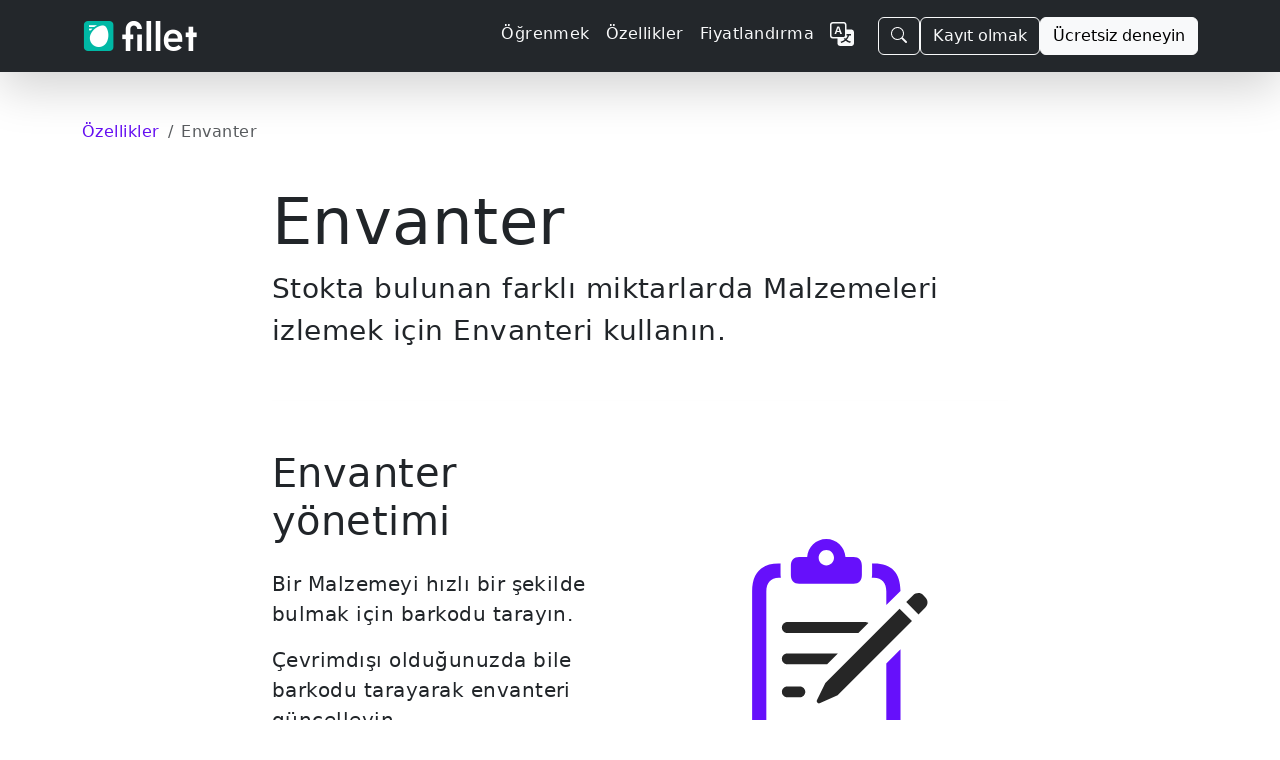

--- FILE ---
content_type: text/html;charset=UTF-8
request_url: https://fillet.com.sg/tr/features/inventory-and-ordering
body_size: 15002
content:
<!doctype html>
<html lang="tr" xmlns="http://www.w3.org/1999/xhtml"
      dir="ltr">

<head>
    <meta charset="utf-8">
    <meta name="viewport" content="width=device-width, initial-scale=1, shrink-to-fit=no">
    <meta name="description" content="Fillet ile envanter yönetimi çok daha kolay.&lt;br&gt;Ve daha hızlı. Ve daha doğru.
Malzemeler tüketildiğinde envanterinizi anında güncelleyin.&lt;br&gt;Aynı anda birden çok konumdaki içerik miktarlarını güncelleyin. &lt;br&gt;Her bir konumdaki kalan malzeme miktarlarını görüntüleyin.">
    <title>Envanter - Fillet</title>
    
    <link rel="stylesheet" href="/css/custom.min.css">
    <link rel="shortcut icon" href="/favicon.ico">
    <!-- Matomo -->
    <script>
        let _paq = window._paq = window._paq || [];
        
        _paq.push(['trackPageView']);
        _paq.push(['enableLinkTracking']);
        (function () {
            const u = "https://getfillet.matomo.cloud/";
            _paq.push(['setTrackerUrl', u + 'matomo.php']);
            _paq.push(['setSiteId', '1']);
            const d = document, g = d.createElement('script'), s = d.getElementsByTagName('script')[0];
            g.type = 'text/javascript';
            g.async = true;
            g.src = u + 'matomo.js';
            s.parentNode.insertBefore(g, s);
        })();
    </script>
    <!-- End Matomo Code -->
</head>
<body>
<svg xmlns="http://www.w3.org/2000/svg" style="display: none;">
    <symbol id="facebook" viewBox="0 0 16 16">
        <path d="M16 8.049c0-4.446-3.582-8.05-8-8.05C3.58 0-.002 3.603-.002 8.05c0 4.017 2.926 7.347 6.75 7.951v-5.625h-2.03V8.05H6.75V6.275c0-2.017 1.195-3.131 3.022-3.131.876 0 1.791.157 1.791.157v1.98h-1.009c-.993 0-1.303.621-1.303 1.258v1.51h2.218l-.354 2.326H9.25V16c3.824-.604 6.75-3.934 6.75-7.951z"></path>
    </symbol>
    <symbol id="instagram" viewBox="0 0 16 16">
        <path d="M8 0C5.829 0 5.556.01 4.703.048 3.85.088 3.269.222 2.76.42a3.917 3.917 0 0 0-1.417.923A3.927 3.927 0 0 0 .42 2.76C.222 3.268.087 3.85.048 4.7.01 5.555 0 5.827 0 8.001c0 2.172.01 2.444.048 3.297.04.852.174 1.433.372 1.942.205.526.478.972.923 1.417.444.445.89.719 1.416.923.51.198 1.09.333 1.942.372C5.555 15.99 5.827 16 8 16s2.444-.01 3.298-.048c.851-.04 1.434-.174 1.943-.372a3.916 3.916 0 0 0 1.416-.923c.445-.445.718-.891.923-1.417.197-.509.332-1.09.372-1.942C15.99 10.445 16 10.173 16 8s-.01-2.445-.048-3.299c-.04-.851-.175-1.433-.372-1.941a3.926 3.926 0 0 0-.923-1.417A3.911 3.911 0 0 0 13.24.42c-.51-.198-1.092-.333-1.943-.372C10.443.01 10.172 0 7.998 0h.003zm-.717 1.442h.718c2.136 0 2.389.007 3.232.046.78.035 1.204.166 1.486.275.373.145.64.319.92.599.28.28.453.546.598.92.11.281.24.705.275 1.485.039.843.047 1.096.047 3.231s-.008 2.389-.047 3.232c-.035.78-.166 1.203-.275 1.485a2.47 2.47 0 0 1-.599.919c-.28.28-.546.453-.92.598-.28.11-.704.24-1.485.276-.843.038-1.096.047-3.232.047s-2.39-.009-3.233-.047c-.78-.036-1.203-.166-1.485-.276a2.478 2.478 0 0 1-.92-.598 2.48 2.48 0 0 1-.6-.92c-.109-.281-.24-.705-.275-1.485-.038-.843-.046-1.096-.046-3.233 0-2.136.008-2.388.046-3.231.036-.78.166-1.204.276-1.486.145-.373.319-.64.599-.92.28-.28.546-.453.92-.598.282-.11.705-.24 1.485-.276.738-.034 1.024-.044 2.515-.045v.002zm4.988 1.328a.96.96 0 1 0 0 1.92.96.96 0 0 0 0-1.92zm-4.27 1.122a4.109 4.109 0 1 0 0 8.217 4.109 4.109 0 0 0 0-8.217zm0 1.441a2.667 2.667 0 1 1 0 5.334 2.667 2.667 0 0 1 0-5.334z"></path>
    </symbol>
    <symbol id="twitter" viewBox="0 0 16 16">
        <path d="M5.026 15c6.038 0 9.341-5.003 9.341-9.334 0-.14 0-.282-.006-.422A6.685 6.685 0 0 0 16 3.542a6.658 6.658 0 0 1-1.889.518 3.301 3.301 0 0 0 1.447-1.817 6.533 6.533 0 0 1-2.087.793A3.286 3.286 0 0 0 7.875 6.03a9.325 9.325 0 0 1-6.767-3.429 3.289 3.289 0 0 0 1.018 4.382A3.323 3.323 0 0 1 .64 6.575v.045a3.288 3.288 0 0 0 2.632 3.218 3.203 3.203 0 0 1-.865.115 3.23 3.23 0 0 1-.614-.057 3.283 3.283 0 0 0 3.067 2.277A6.588 6.588 0 0 1 .78 13.58a6.32 6.32 0 0 1-.78-.045A9.344 9.344 0 0 0 5.026 15z"></path>
    </symbol>
    <symbol id="youtube" viewBox="0 0 16 16">
        <path d="M8.051 1.999h.089c.822.003 4.987.033 6.11.335a2.01 2.01.0 011.415 1.42c.101.38.172.883.22 1.402l.01.104.022.26.008.104c.065.914.073 1.77.074 1.957v.075c-.001.194-.01 1.108-.082 2.06l-.008.105-.009.104c-.05.572-.124 1.14-.235 1.558a2.007 2.007.0 01-1.415 1.42c-1.16.312-5.569.334-6.18.335h-.142c-.309.0-1.587-.006-2.927-.052l-.17-.006-.087-.004-.171-.007-.171-.007c-1.11-.049-2.167-.128-2.654-.26a2.007 2.007.0 01-1.415-1.419c-.111-.417-.185-.986-.235-1.558L.09 9.82.082 9.716A31.4 31.4.0 010 7.68v-.122C.002 7.343.01 6.6.064 5.78l.007-.103.003-.052.008-.104.022-.26.01-.104c.048-.519.119-1.023.22-1.402a2.007 2.007.0 011.415-1.42c.487-.13 1.544-.21 2.654-.26l.17-.007.172-.006.086-.003.171-.007A99.788 99.788.0 017.858 2h.193zM6.4 5.209v4.818l4.157-2.408L6.4 5.209z"/>
    </symbol>
</svg>
<!-- Stripe JS -->
<script async src="https://js.stripe.com/v3/"></script>
<!-- end Stripe JS -->
<nav class="navbar navbar-expand-lg navbar-dark z-3 sticky-top shadow-lg" style="background-color:rgba(33,37,41,0.988);">
    <div class="container">
        <a class="navbar-brand" href="/tr/">
            <img class="d-inline-block align-middle my-2" alt="fillet_full_logo_white"
                 srcset="
                /images/logo_full.png,
                /images/logo_full_2x.png 2x,
                /images/logo_full_3x.png 3x,
                /images/logo_full_4x.png 4x
                             "
                 src="/images/logo_full.png"
                 height="30">
        </a>
        <!-- Sign in (mobile) -->
        <div class="flex-fill d-lg-none"></div>
        <a class="btn btn-outline-light me-3 d-lg-none" href="https://web.getfillet.com/login">Kayıt olmak</a>
        <!-- end Sign in (mobile) -->
        <button aria-controls="navbarSupportedContent" aria-expanded="false" aria-label="Toggle navigation"
                class="navbar-toggler border-0 p-0"
                data-bs-target="#navbarSupportedContent" data-bs-toggle="collapse" type="button">
            <span class="navbar-toggler-icon"></span>
        </button>
        <div class="collapse navbar-collapse flex-grow-1" id="navbarSupportedContent">
            <ul class="navbar-nav ms-auto me-3 mb-2 mb-lg-0 gap-2">
                <!-- Learn -->
                <li class="nav-item">
                    <a class="nav-link text-light letters-spaced" href="/tr/guides?utm_source=nav">
                        <span>Öğrenmek</span>
                    </a>
                </li>
                <!-- end Learn -->
                <!-- Features -->
                <li class="nav-item">
                    <a class="nav-link text-light letters-spaced" href="/tr/features?utm_source=nav">
                        <span>Özellikler</span>
                    </a>
                </li>
                <!-- end Features -->
                <!-- Pricing -->
                <li class="nav-item">
                    <a class="nav-link text-light letters-spaced" href="/tr/pricing?utm_source=nav">Fiyatlandırma</a>
                </li>
                <!-- end Pricing -->
                <!-- Dropdown buttons -->
                <!-- More dropdown -->
                <li class="nav-item dropdown d-none" id="dropdown-more">
                    <a class="nav-link dropdown-toggle" href="#" role="button" data-bs-toggle="dropdown" aria-expanded="false">
                        <span>Daha</span>
                    </a>
                    <ul class="dropdown-menu dropdown-menu-dark dropdown-menu-lg-end">
                        <li><a class="dropdown-item my-1" href="/tr/support?utm_source=nav">
                            <svg xmlns="http://www.w3.org/2000/svg" width="1em" height="1em" fill="currentColor" class="bi bi-book me-2" viewBox="0 0 16 16">
                                <path fill-rule="evenodd" d="M1 2.828c.885-.37 2.154-.769 3.388-.893 1.33-.134 2.458.063 3.112.752v9.746c-.935-.53-2.12-.603-3.213-.493-1.18.12-2.37.461-3.287.811V2.828zm7.5-.141c.654-.689 1.782-.886 3.112-.752 1.234.124 2.503.523 3.388.893v9.923c-.918-.35-2.107-.692-3.287-.81-1.094-.111-2.278-.039-3.213.492V2.687zM8 1.783C7.015.936 5.587.81 4.287.94c-1.514.153-3.042.672-3.994 1.105A.5.5 0 0 0 0 2.5v11a.5.5 0 0 0 .707.455c.882-.4 2.303-.881 3.68-1.02 1.409-.142 2.59.087 3.223.877a.5.5 0 0 0 .78 0c.633-.79 1.814-1.019 3.222-.877 1.378.139 2.8.62 3.681 1.02A.5.5 0 0 0 16 13.5v-11a.5.5 0 0 0-.293-.455c-.952-.433-2.48-.952-3.994-1.105C10.413.809 8.985.936 8 1.783z"/>
                            </svg>
                            <span>Destek</span>
                        </a></li>
                        <li><a class="dropdown-item my-1" href="/tr/platforms-and-downloads?utm_source=nav">
                            <svg xmlns="http://www.w3.org/2000/svg" width="1em" height="1em" fill="currentColor" class="bi bi-display me-2" viewBox="0 0 16 16">
                                <path fill-rule="evenodd" d="M0 4s0-2 2-2h12s2 0 2 2v6s0 2-2 2h-4c0 .667.083 1.167.25 1.5H11a.5.5 0 0 1 0 1H5a.5.5 0 0 1 0-1h.75c.167-.333.25-.833.25-1.5H2s-2 0-2-2V4zm1.398-.855a.758.758 0 0 0-.254.302A1.46 1.46 0 0 0 1 4.01V10c0 .325.078.502.145.602.07.105.17.188.302.254a1.464 1.464 0 0 0 .538.143L2.01 11H14c.325 0 .502-.078.602-.145a.758.758 0 0 0 .254-.302 1.464 1.464 0 0 0 .143-.538L15 9.99V4c0-.325-.078-.502-.145-.602a.757.757 0 0 0-.302-.254A1.46 1.46 0 0 0 13.99 3H2c-.325 0-.502.078-.602.145z"/>
                            </svg>
                            <span>Platformlar</span></a>
                        </li>
                        <li><a class="dropdown-item my-1" href="/tr/solutions?utm_source=nav">
                            <svg xmlns="http://www.w3.org/2000/svg" width="1em" height="1em" fill="currentColor" class="bi bi-database me-2" viewBox="0 0 16 16">
                                <path d="M4.318 2.687C5.234 2.271 6.536 2 8 2s2.766.27 3.682.687C12.644 3.125 13 3.627 13 4c0 .374-.356.875-1.318 1.313C10.766 5.729 9.464 6 8 6s-2.766-.27-3.682-.687C3.356 4.875 3 4.373 3 4c0-.374.356-.875 1.318-1.313ZM13 5.698V7c0 .374-.356.875-1.318 1.313C10.766 8.729 9.464 9 8 9s-2.766-.27-3.682-.687C3.356 7.875 3 7.373 3 7V5.698c.271.202.58.378.904.525C4.978 6.711 6.427 7 8 7s3.022-.289 4.096-.777A4.92 4.92 0 0 0 13 5.698ZM14 4c0-1.007-.875-1.755-1.904-2.223C11.022 1.289 9.573 1 8 1s-3.022.289-4.096.777C2.875 2.245 2 2.993 2 4v9c0 1.007.875 1.755 1.904 2.223C4.978 15.71 6.427 16 8 16s3.022-.289 4.096-.777C13.125 14.755 14 14.007 14 13V4Zm-1 4.698V10c0 .374-.356.875-1.318 1.313C10.766 11.729 9.464 12 8 12s-2.766-.27-3.682-.687C3.356 10.875 3 10.373 3 10V8.698c.271.202.58.378.904.525C4.978 9.71 6.427 10 8 10s3.022-.289 4.096-.777A4.92 4.92 0 0 0 13 8.698Zm0 3V13c0 .374-.356.875-1.318 1.313C10.766 14.729 9.464 15 8 15s-2.766-.27-3.682-.687C3.356 13.875 3 13.373 3 13v-1.302c.271.202.58.378.904.525C4.978 12.71 6.427 13 8 13s3.022-.289 4.096-.777c.324-.147.633-.323.904-.525Z"/>
                            </svg>
                            <span>Çözümler</span>
                        </a>
                        </li>
                        <li><a class="dropdown-item my-1" href="/tr/training?utm_source=nav">
                            <svg xmlns="http://www.w3.org/2000/svg" width="1em" height="1em" fill="currentColor" class="bi bi-person-workspace me-2" viewBox="0 0 16 16">
                                <path fill-rule="evenodd" d="M4 16s-1 0-1-1 1-4 5-4 5 3 5 4-1 1-1 1H4Zm4-5.95a2.5 2.5 0 1 0 0-5 2.5 2.5 0 0 0 0 5Z"/>
                                <path d="M2 1a2 2 0 0 0-2 2v9.5A1.5 1.5 0 0 0 1.5 14h.653a5.373 5.373 0 0 1 1.066-2H1V3a1 1 0 0 1 1-1h12a1 1 0 0 1 1 1v9h-2.219c.554.654.89 1.373 1.066 2h.653a1.5 1.5 0 0 0 1.5-1.5V3a2 2 0 0 0-2-2H2Z"/>
                            </svg>
                            <span>Eğitim</span>
                        </a></li>
                        <li><a class="dropdown-item my-1" href="/tr/customers?utm_source=nav">
                            <svg xmlns="http://www.w3.org/2000/svg" width="1em" height="1em" fill="currentColor" class="bi bi-chat-square-quote me-2" viewBox="0 0 16 16">
                                <path d="M14 1a1 1 0 0 1 1 1v8a1 1 0 0 1-1 1h-2.5a2 2 0 0 0-1.6.8L8 14.333 6.1 11.8a2 2 0 0 0-1.6-.8H2a1 1 0 0 1-1-1V2a1 1 0 0 1 1-1h12zM2 0a2 2 0 0 0-2 2v8a2 2 0 0 0 2 2h2.5a1 1 0 0 1 .8.4l1.9 2.533a1 1 0 0 0 1.6 0l1.9-2.533a1 1 0 0 1 .8-.4H14a2 2 0 0 0 2-2V2a2 2 0 0 0-2-2H2z"/>
                                <path d="M7.066 4.76A1.665 1.665 0 0 0 4 5.668a1.667 1.667 0 0 0 2.561 1.406c-.131.389-.375.804-.777 1.22a.417.417 0 1 0 .6.58c1.486-1.54 1.293-3.214.682-4.112zm4 0A1.665 1.665 0 0 0 8 5.668a1.667 1.667 0 0 0 2.561 1.406c-.131.389-.375.804-.777 1.22a.417.417 0 1 0 .6.58c1.486-1.54 1.293-3.214.682-4.112z"/>
                            </svg>
                            <span>Müşteriler</span>
                        </a></li>
                        <li><a class="dropdown-item my-1" href="/tr/newsroom?utm_source=nav">
                            <svg xmlns="http://www.w3.org/2000/svg" width="16" height="16" fill="currentColor" class="bi bi-card-text me-2" viewBox="0 0 16 16">
                                <path d="M14.5 3a.5.5 0 0 1 .5.5v9a.5.5 0 0 1-.5.5h-13a.5.5 0 0 1-.5-.5v-9a.5.5 0 0 1 .5-.5zm-13-1A1.5 1.5 0 0 0 0 3.5v9A1.5 1.5 0 0 0 1.5 14h13a1.5 1.5 0 0 0 1.5-1.5v-9A1.5 1.5 0 0 0 14.5 2z"/>
                                <path d="M3 5.5a.5.5 0 0 1 .5-.5h9a.5.5 0 0 1 0 1h-9a.5.5 0 0 1-.5-.5M3 8a.5.5 0 0 1 .5-.5h9a.5.5 0 0 1 0 1h-9A.5.5 0 0 1 3 8m0 2.5a.5.5 0 0 1 .5-.5h6a.5.5 0 0 1 0 1h-6a.5.5 0 0 1-.5-.5"/>
                            </svg>
                            <span>Haber odası</span>
                        </a></li>
                        <li><a class="dropdown-item my-1" href="/tr/quick-start-guide?utm_source=nav">
                            <svg xmlns="http://www.w3.org/2000/svg" width="16" height="16" fill="currentColor" class="bi bi-lightbulb me-2" viewBox="0 0 16 16">
                                <path d="M2 6a6 6 0 1 1 10.174 4.31c-.203.196-.359.4-.453.619l-.762 1.769A.5.5 0 0 1 10.5 13a.5.5 0 0 1 0 1 .5.5 0 0 1 0 1l-.224.447a1 1 0 0 1-.894.553H6.618a1 1 0 0 1-.894-.553L5.5 15a.5.5 0 0 1 0-1 .5.5 0 0 1 0-1 .5.5 0 0 1-.46-.302l-.761-1.77a1.964 1.964 0 0 0-.453-.618A5.984 5.984 0 0 1 2 6zm6-5a5 5 0 0 0-3.479 8.592c.263.254.514.564.676.941L5.83 12h4.342l.632-1.467c.162-.377.413-.687.676-.941A5 5 0 0 0 8 1z"/>
                            </svg>
                            <span>Hızlı başlangıç ​​Kılavuzu</span>
                        </a></li>
                    </ul>
                </li>
                <!-- end More dropdown -->
                <!-- end Dropdown buttons -->
                <!-- Register -->
                <li class="nav-item d-none">
                    <a class="nav-link" href="https://web.getfillet.com/register?utm_source=nav">Kayıt olmak</a>
                </li>
                <!-- end Register -->
                <!-- Language switcher -->
                <li class="nav-item">
                    <a class="nav-link" href="/?utm_source=nav">
                        <svg xmlns="http://www.w3.org/2000/svg" width="1.5em" height="1.5em" fill="currentColor" class="bi bi-translate text-light" viewBox="0 0 16 16">
                            <path fill-rule="evenodd" d="M4.545 6.714 4.11 8H3l1.862-5h1.284L8 8H6.833l-.435-1.286H4.545zm1.634-.736L5.5 3.956h-.049l-.679 2.022H6.18z"/>
                            <path d="M0 2a2 2 0 0 1 2-2h7a2 2 0 0 1 2 2v3h3a2 2 0 0 1 2 2v7a2 2 0 0 1-2 2H7a2 2 0 0 1-2-2v-3H2a2 2 0 0 1-2-2V2zm2-1a1 1 0 0 0-1 1v7a1 1 0 0 0 1 1h7a1 1 0 0 0 1-1V2a1 1 0 0 0-1-1H2zm7.138 9.995c.193.301.402.583.63.846-.748.575-1.673 1.001-2.768 1.292.178.217.451.635.555.867 1.125-.359 2.08-.844 2.886-1.494.777.665 1.739 1.165 2.93 1.472.133-.254.414-.673.629-.89-1.125-.253-2.057-.694-2.82-1.284.681-.747 1.222-1.651 1.621-2.757H14V8h-3v1.047h.765c-.318.844-.74 1.546-1.272 2.13a6.066 6.066 0 0 1-.415-.492 1.988 1.988 0 0 1-.94.31z"/>
                        </svg>
                    </a>
                </li>
                <!-- end Language switcher -->
            </ul>

            <!-- START NEW BUTTON GROUP WRAPPER -->
            <div class="d-flex align-items-center gap-2">
                <!-- Search Button (MOVED HERE) -->
                <button
                        class="btn btn-outline-light"
                        type="button"
                        data-bs-toggle="modal"
                        data-bs-target="#site-search-modal">
                    <svg xmlns="http://www.w3.org/2000/svg" width="16" height="16" fill="currentColor" class="bi bi-search" viewBox="0 0 16 16">
                        <path d="M11.742 10.344a6.5 6.5 0 1 0-1.397 1.398h-.001q.044.06.098.115l3.85 3.85a1 1 0 0 0 1.415-1.414l-3.85-3.85a1 1 0 0 0-.115-.1zM12 6.5a5.5 5.5 0 1 1-11 0 5.5 5.5 0 0 1 11 0"/>
                    </svg>
                </button>

                <!-- Sign in (Desktop) -->
                <a class="btn btn-outline-light" href="https://web.getfillet.com/login">Kayıt olmak</a>

                <!-- Try for free -->
                <a class="btn btn-light" href="/tr/get-started?utm_source=navbar">Ücretsiz deneyin</a>
            </div>
            <!-- END NEW BUTTON GROUP WRAPPER -->

        </div>
    </div>
</nav>
<!-- Content -->
<div id="content">
    <svg xmlns="http://www.w3.org/2000/svg" style="display: none;">
        <symbol id="chevron-right" viewBox="0 0 16 16">
            <path fill-rule="evenodd"
                  d="M4.646 1.646a.5.5 0 0 1 .708 0l6 6a.5.5 0 0 1 0 .708l-6 6a.5.5 0 0 1-.708-.708L10.293 8 4.646 2.354a.5.5 0 0 1 0-.708z"></path>
        </symbol>
        <symbol id="info-circle" viewBox="0 0 16 16">
            <path fill-rule="evenodd"
                  d="M8 15A7 7 0 1 1 8 1a7 7 0 0 1 0 14zm0 1A8 8 0 1 0 8 0a8 8 0 0 0 0 16z"/>
            <path d="m8.93 6.588-2.29.287-.082.38.45.083c.294.07.352.176.288.469l-.738 3.468c-.194.897.105 1.319.808 1.319.545 0 1.178-.252 1.465-.598l.088-.416c-.2.176-.492.246-.686.246-.275 0-.375-.193-.304-.533L8.93 6.588zM9 4.5a1 1 0 1 1-2 0 1 1 0 0 1 2 0z"/>
        </symbol>
        <symbol id="garage_triangle" viewBox="0 0 40.3711 23.3887">
                    <path d="M34.2676 3.32031L34.2676 10.6475C34.0163 10.5677 33.753 10.5273 33.4863 10.5273C33.2169 10.5273 32.9499 10.5685 32.6953 10.6495L32.6953 3.41797C32.6953 3.10547 32.4902 2.90039 32.1973 2.90039L7.80273 2.90039C7.50977 2.90039 7.30469 3.10547 7.30469 3.41797L7.30469 21.2695C7.30469 21.6992 6.95312 22.0508 6.51367 22.0508C6.08398 22.0508 5.73242 21.6992 5.73242 21.2695L5.73242 3.32031C5.73242 2.12891 6.55273 1.32812 7.77344 1.32812L32.2266 1.32812C33.457 1.32812 34.2676 2.12891 34.2676 3.32031ZM31.5527 4.36523L31.5527 11.3715C31.411 11.5228 31.2863 11.6947 31.1816 11.8848L26.9629 19.4434C26.7285 19.834 26.6016 20.3027 26.6016 20.7422C26.6016 21.0841 26.6622 21.4105 26.777 21.709L8.7793 21.709C8.59375 21.709 8.44727 21.5527 8.44727 21.377L8.44727 4.36523C8.44727 4.17969 8.59375 4.0332 8.7793 4.0332L31.2305 4.0332C31.4062 4.0332 31.5527 4.17969 31.5527 4.36523ZM17.9004 19.1113C17.6172 19.1113 17.4219 19.3066 17.4219 19.5898C17.4219 19.8633 17.6172 20.0586 17.9004 20.0586L22.1094 20.0586C22.3828 20.0586 22.5781 19.8633 22.5781 19.5898C22.5781 19.3066 22.3828 19.1113 22.1094 19.1113ZM10.1172 5.26367C9.92188 5.26367 9.77539 5.41992 9.77539 5.61523L9.77539 9.07227C9.77539 9.26758 9.92188 9.41406 10.1172 9.41406L13.6426 9.41406C13.8379 9.41406 13.9941 9.26758 13.9941 9.07227L13.9941 5.61523C13.9941 5.41992 13.8379 5.26367 13.6426 5.26367ZM15.5566 5.26367C15.3613 5.26367 15.2051 5.41992 15.2051 5.61523L15.2051 9.07227C15.2051 9.26758 15.3613 9.41406 15.5566 9.41406L19.0723 9.41406C19.2676 9.41406 19.4238 9.26758 19.4238 9.07227L19.4238 5.61523C19.4238 5.41992 19.2676 5.26367 19.0723 5.26367ZM20.9766 5.26367C20.7812 5.26367 20.6348 5.41992 20.6348 5.61523L20.6348 9.07227C20.6348 9.26758 20.7812 9.41406 20.9766 9.41406L24.5605 9.41406C24.668 9.41406 24.8242 9.26758 24.8242 9.07227L24.8242 5.61523C24.8242 5.41992 24.668 5.26367 24.4824 5.26367ZM26.377 5.26367C26.1816 5.26367 26.0352 5.41992 26.0352 5.61523L26.0352 9.07227C26.0352 9.26758 26.1816 9.41406 26.377 9.41406L29.9609 9.41406C30.0781 9.41406 30.2246 9.26758 30.2246 9.07227L30.2246 5.61523C30.2246 5.41992 30.0781 5.26367 29.8828 5.26367Z" fill="#6610fb"/>
                    <path d="M34.6191 12.5293L38.8574 20.0879C38.9746 20.3027 39.0332 20.5176 39.0332 20.7422C39.0332 21.4746 38.5156 22.0508 37.7148 22.0508L29.2578 22.0508C28.4473 22.0508 27.9395 21.4746 27.9395 20.7422C27.9395 20.5176 27.998 20.3027 28.1152 20.0977L32.3438 12.5293C32.5879 12.0801 33.0371 11.8652 33.4863 11.8652C33.9258 11.8652 34.3652 12.0801 34.6191 12.5293ZM32.666 19.7363C32.666 20.1953 33.0371 20.5664 33.4863 20.5664C33.9453 20.5664 34.3066 20.1953 34.3164 19.7363C34.3164 19.2969 33.9453 18.916 33.4863 18.916C33.0371 18.916 32.666 19.2871 32.666 19.7363ZM32.8223 14.873L32.9004 17.666C32.9102 17.998 33.1445 18.2324 33.4863 18.2324C33.8281 18.2324 34.0723 17.998 34.082 17.666L34.1602 14.873C34.1699 14.4824 33.8965 14.209 33.4863 14.209C33.0762 14.209 32.8125 14.4824 32.8223 14.873Z" fill="#000000" fill-opacity="0.85"/>
        </symbol>
        <symbol id="tray_arrow" viewBox="0 0 23.3887 25.5957">
                    <path d="M19.1016 8.25195L22.4707 12.4316C22.9102 12.959 23.0273 13.3984 23.0273 14.2871L23.0273 20.0684C23.0273 22.0801 22.0117 23.0957 19.9609 23.0957L3.06641 23.0957C1.02539 23.0957 0 22.0801 0 20.0684L0 14.2871C0 13.3984 0.126953 12.959 0.556641 12.4316L3.93555 8.25195C5.07812 6.8457 5.77148 6.02539 7.50977 6.02539L9.23828 6.02539L9.23828 7.40234L7.39258 7.40234C6.67969 7.40234 5.9375 8.02734 5.45898 8.63281L2.00195 12.998C1.62109 13.4668 1.72852 13.6914 2.29492 13.6914L8.30078 13.6914C8.84766 13.6914 9.11133 14.1113 9.11133 14.541L9.11133 14.5801C9.11133 15.7812 10.0488 17.041 11.5137 17.041C12.9883 17.041 13.9258 15.7812 13.9258 14.5801L13.9258 14.541C13.9258 14.1113 14.1797 13.6914 14.7266 13.6914L20.752 13.6914C21.2891 13.6914 21.4258 13.4961 21.0352 12.998L17.5684 8.63281C17.0898 8.02734 16.3477 7.40234 15.6348 7.40234L13.7891 7.40234L13.7891 6.02539L15.5273 6.02539C17.2559 6.02539 17.959 6.8457 19.1016 8.25195Z" fill="#6610fb"/>
                    <path d="M11.5137 13.5742C11.7188 13.5742 11.8848 13.5156 12.0801 13.3203L15.3809 10.1367C15.5273 9.99023 15.6055 9.82422 15.6055 9.61914C15.6055 9.21875 15.3027 8.93555 14.9023 8.93555C14.707 8.93555 14.502 9.01367 14.3652 9.16992L12.8906 10.7422L12.2266 11.4355L12.2949 9.9707L12.2949 2.24609C12.2949 1.83594 11.9336 1.49414 11.5137 1.49414C11.0938 1.49414 10.7422 1.83594 10.7422 2.24609L10.7422 9.9707L10.8008 11.4355L10.1367 10.7422L8.66211 9.16992C8.51562 9.01367 8.31055 8.93555 8.11523 8.93555C7.71484 8.93555 7.42188 9.21875 7.42188 9.61914C7.42188 9.82422 7.5 9.99023 7.64648 10.1367L10.9473 13.3203C11.1426 13.5156 11.3184 13.5742 11.5137 13.5742Z" fill="#000000" fill-opacity="0.85"/>
        </symbol>
        <symbol id="gauge_dots" viewBox="0 0 20.2832 19.9316">
                    <path d="M9.96094 19.9219C15.4102 19.9219 19.9219 15.4004 19.9219 9.96094C19.9219 4.51172 15.4004 0 9.95117 0C4.51172 0 0 4.51172 0 9.96094C0 15.4004 4.52148 19.9219 9.96094 19.9219ZM9.96094 18.2617C5.35156 18.2617 1.66992 14.5703 1.66992 9.96094C1.66992 5.35156 5.3418 1.66016 9.95117 1.66016C14.5605 1.66016 18.2617 5.35156 18.2617 9.96094C18.2617 14.5703 14.5703 18.2617 9.96094 18.2617Z" fill="#6610fb"/>
                    <path d="M11.4844 8.42773C10.8496 7.7832 9.92188 7.7832 9.28711 8.42773C9.16992 8.54492 8.98438 8.79883 8.86719 8.95508L5.58594 13.6914C5.41992 13.9258 5.46875 14.1602 5.60547 14.3066C5.75195 14.4434 5.98633 14.4922 6.2207 14.3262L10.957 11.0449C11.1133 10.9277 11.3672 10.7422 11.4844 10.625C12.1289 9.99023 12.1289 9.0625 11.4844 8.42773ZM4.35547 10.8008C4.81445 10.8008 5.19531 10.4199 5.19531 9.96094C5.19531 9.50195 4.81445 9.12109 4.35547 9.12109C3.89648 9.12109 3.51562 9.50195 3.51562 9.96094C3.51562 10.4199 3.89648 10.8008 4.35547 10.8008ZM5.98633 6.875C6.44531 6.875 6.82617 6.49414 6.82617 6.03516C6.82617 5.56641 6.44531 5.19531 5.98633 5.19531C5.52734 5.19531 5.14648 5.56641 5.14648 6.03516C5.14648 6.49414 5.52734 6.875 5.98633 6.875ZM9.95117 5.19531C10.4102 5.19531 10.791 4.81445 10.791 4.35547C10.791 3.89648 10.4102 3.51562 9.95117 3.51562C9.49219 3.51562 9.11133 3.89648 9.11133 4.35547C9.11133 4.81445 9.49219 5.19531 9.95117 5.19531ZM13.916 6.875C14.375 6.875 14.7559 6.49414 14.7559 6.03516C14.7559 5.56641 14.375 5.19531 13.916 5.19531C13.457 5.19531 13.0762 5.56641 13.0762 6.03516C13.0762 6.49414 13.457 6.875 13.916 6.875ZM15.5664 10.8008C16.0254 10.8008 16.4062 10.4199 16.4062 9.96094C16.4062 9.50195 16.0254 9.12109 15.5664 9.12109C15.1074 9.12109 14.7266 9.50195 14.7266 9.96094C14.7266 10.4199 15.1074 10.8008 15.5664 10.8008ZM13.916 14.7266C14.375 14.7266 14.7559 14.3457 14.7559 13.8867C14.7559 13.4277 14.375 13.0469 13.916 13.0469C13.457 13.0469 13.0762 13.4277 13.0762 13.8867C13.0762 14.3457 13.457 14.7266 13.916 14.7266Z" fill="#000000" fill-opacity="0.85"/>
        </symbol>
        <symbol id="barcode_viewfinder" viewBox="0 0 19.4824 19.1309">
                    <path d="M0.78125 6.23047C1.29883 6.23047 1.57227 5.9375 1.57227 5.42969L1.57227 3.125C1.57227 2.10938 2.10938 1.5918 3.08594 1.5918L5.44922 1.5918C5.9668 1.5918 6.25 1.30859 6.25 0.800781C6.25 0.292969 5.9668 0.0195312 5.44922 0.0195312L3.06641 0.0195312C1.02539 0.0195312 0 1.02539 0 3.03711L0 5.42969C0 5.9375 0.283203 6.23047 0.78125 6.23047ZM18.3301 6.23047C18.8477 6.23047 19.1211 5.9375 19.1211 5.42969L19.1211 3.03711C19.1211 1.02539 18.0957 0.0195312 16.0547 0.0195312L13.6621 0.0195312C13.1543 0.0195312 12.8711 0.292969 12.8711 0.800781C12.8711 1.30859 13.1543 1.5918 13.6621 1.5918L16.0254 1.5918C16.9922 1.5918 17.5488 2.10938 17.5488 3.125L17.5488 5.42969C17.5488 5.9375 17.832 6.23047 18.3301 6.23047ZM3.06641 19.1309L5.44922 19.1309C5.9668 19.1309 6.25 18.8477 6.25 18.3496C6.25 17.8418 5.9668 17.5586 5.44922 17.5586L3.08594 17.5586C2.10938 17.5586 1.57227 17.041 1.57227 16.0254L1.57227 13.7207C1.57227 13.2031 1.28906 12.9199 0.78125 12.9199C0.273438 12.9199 0 13.2031 0 13.7207L0 16.1035C0 18.125 1.02539 19.1309 3.06641 19.1309ZM13.6621 19.1309L16.0547 19.1309C18.0957 19.1309 19.1211 18.1152 19.1211 16.1035L19.1211 13.7207C19.1211 13.2031 18.8379 12.9199 18.3301 12.9199C17.8223 12.9199 17.5488 13.2031 17.5488 13.7207L17.5488 16.0254C17.5488 17.041 16.9922 17.5586 16.0254 17.5586L13.6621 17.5586C13.1543 17.5586 12.8711 17.8418 12.8711 18.3496C12.8711 18.8477 13.1543 19.1309 13.6621 19.1309Z" fill="#6610fb"/>
                    <path d="M5.09766 13.5449L5.80078 13.5449L5.80078 5.60547L5.09766 5.60547ZM6.67969 13.5449L7.99805 13.5449L7.99805 5.60547L6.67969 5.60547ZM8.58398 13.5449L9.41406 13.5449L9.41406 5.60547L8.58398 5.60547ZM10.1562 13.5449L11.4355 13.5449L11.4355 5.60547L10.1562 5.60547ZM11.9629 13.5449L12.9883 13.5449L12.9883 5.60547L11.9629 5.60547ZM13.3594 13.5449L14.0137 13.5449L14.0137 5.60547L13.3594 5.60547Z" fill="#000000" fill-opacity="0.85"/>
        </symbol>
        <symbol id="calendar_clock" viewBox="0 0 29.9609 24.3457">
            <path d="M24.4434 6.2207L24.4434 11.8011C24.1915 11.7643 23.9335 11.748 23.6719 11.748C23.4002 11.748 23.1323 11.7657 22.8711 11.8057L22.8711 9.02344C22.8711 8.125 22.3828 7.65625 21.5137 7.65625L7.90039 7.65625C7.03125 7.65625 6.55273 8.125 6.55273 9.02344L6.55273 18.2324C6.55273 19.1406 7.03125 19.5996 7.90039 19.5996L17.5756 19.5996C17.711 20.1596 17.9283 20.6876 18.2136 21.1719L8.04688 21.1719C6.00586 21.1719 4.98047 20.166 4.98047 18.1445L4.98047 6.2207C4.98047 4.19922 6.00586 3.19336 8.04688 3.19336L21.3867 3.19336C23.4277 3.19336 24.4434 4.20898 24.4434 6.2207Z" fill="#6610fb"/>
            <path d="M10.5957 16.5332L10.5957 17.1094C10.5957 17.4512 10.4883 17.5586 10.1367 17.5586L9.57031 17.5586C9.21875 17.5586 9.11133 17.4512 9.11133 17.1094L9.11133 16.5332C9.11133 16.1914 9.21875 16.0938 9.57031 16.0938L10.1367 16.0938C10.4883 16.0938 10.5957 16.1914 10.5957 16.5332ZM13.8379 16.5332L13.8379 17.1094C13.8379 17.4512 13.7305 17.5586 13.3887 17.5586L12.8125 17.5586C12.4707 17.5586 12.3535 17.4512 12.3535 17.1094L12.3535 16.5332C12.3535 16.1914 12.4707 16.0938 12.8125 16.0938L13.3887 16.0938C13.7305 16.0938 13.8379 16.1914 13.8379 16.5332ZM17.0898 16.5332L17.0898 17.1094C17.0898 17.4512 16.9727 17.5586 16.6309 17.5586L16.0547 17.5586C15.7129 17.5586 15.5957 17.4512 15.5957 17.1094L15.5957 16.5332C15.5957 16.1914 15.7129 16.0938 16.0547 16.0938L16.6309 16.0938C16.9727 16.0938 17.0898 16.1914 17.0898 16.5332ZM10.5957 13.3398L10.5957 13.916C10.5957 14.2578 10.4883 14.3555 10.1367 14.3555L9.57031 14.3555C9.21875 14.3555 9.11133 14.2578 9.11133 13.916L9.11133 13.3398C9.11133 12.998 9.21875 12.9004 9.57031 12.9004L10.1367 12.9004C10.4883 12.9004 10.5957 12.998 10.5957 13.3398ZM13.8379 13.3398L13.8379 13.916C13.8379 14.2578 13.7305 14.3555 13.3887 14.3555L12.8125 14.3555C12.4707 14.3555 12.3535 14.2578 12.3535 13.916L12.3535 13.3398C12.3535 12.998 12.4707 12.9004 12.8125 12.9004L13.3887 12.9004C13.7305 12.9004 13.8379 12.998 13.8379 13.3398ZM17.0898 13.3398L17.0898 13.916C17.0898 14.2578 16.9727 14.3555 16.6309 14.3555L16.0547 14.3555C15.7129 14.3555 15.5957 14.2578 15.5957 13.916L15.5957 13.3398C15.5957 12.998 15.7129 12.9004 16.0547 12.9004L16.6309 12.9004C16.9727 12.9004 17.0898 12.998 17.0898 13.3398ZM13.8379 10.1465L13.8379 10.7227C13.8379 11.0645 13.7305 11.1621 13.3887 11.1621L12.8125 11.1621C12.4707 11.1621 12.3535 11.0645 12.3535 10.7227L12.3535 10.1465C12.3535 9.80469 12.4707 9.69727 12.8125 9.69727L13.3887 9.69727C13.7305 9.69727 13.8379 9.80469 13.8379 10.1465ZM17.0898 10.1465L17.0898 10.7227C17.0898 11.0645 16.9727 11.1621 16.6309 11.1621L16.0547 11.1621C15.7129 11.1621 15.5957 11.0645 15.5957 10.7227L15.5957 10.1465C15.5957 9.80469 15.7129 9.69727 16.0547 9.69727L16.6309 9.69727C16.9727 9.69727 17.0898 9.80469 17.0898 10.1465ZM20.332 10.1465L20.332 10.7227C20.332 11.0645 20.2148 11.1621 19.873 11.1621L19.2969 11.1621C18.9551 11.1621 18.8477 11.0645 18.8477 10.7227L18.8477 10.1465C18.8477 9.80469 18.9551 9.69727 19.2969 9.69727L19.873 9.69727C20.2148 9.69727 20.332 9.80469 20.332 10.1465Z" fill="#6610fb"/>
            <path d="M28.6328 18.0469C28.6328 20.7617 26.3574 23.0078 23.6719 23.0078C20.9473 23.0078 18.7109 20.7812 18.7109 18.0469C18.7109 15.332 20.9473 13.0859 23.6719 13.0859C26.3867 13.0859 28.6328 15.3223 28.6328 18.0469ZM23.1152 15.1562L23.1152 17.6074L21.3574 17.6074C21.0254 17.6074 20.7422 17.8809 20.7422 18.2031C20.7422 18.5352 21.0156 18.8086 21.3574 18.8086L23.7207 18.8086C24.0625 18.8086 24.3262 18.5449 24.3262 18.2031L24.3262 15.1562C24.3262 14.834 24.0527 14.5703 23.7207 14.5703C23.3887 14.5703 23.1152 14.834 23.1152 15.1562Z" fill="#000000" fill-opacity="0.85"/>
        </symbol>
        <symbol id="clipboard_pen" viewBox="0 0 24.7095 24.7949">
            <path d="M7.10084 2.96875L7.10084 3.84766C7.10084 4.00391 7.1106 4.16016 7.1399 4.29688L6.91529 4.29688C5.99732 4.29688 5.52857 4.89258 5.52857 5.81055L5.52857 20.5762C5.52857 21.5527 6.05591 22.0898 7.07154 22.0898L17.2766 22.0898C18.2922 22.0898 18.8098 21.5527 18.8098 20.5762L18.8098 13.7891L20.3821 12.2168L20.3821 20.5957C20.3821 22.6465 19.3762 23.6621 17.3547 23.6621L6.98365 23.6621C4.97193 23.6621 3.9563 22.6465 3.9563 20.5957L3.9563 5.79102C3.9563 3.78906 4.93287 2.72461 6.87623 2.72461L7.1106 2.72461C7.10084 2.80273 7.10084 2.89062 7.10084 2.96875ZM20.3806 5.74324L18.8098 7.31246L18.8098 5.81055C18.8098 4.89258 18.3508 4.29688 17.4329 4.29688L17.1985 4.29688C17.2278 4.16016 17.2376 4.00391 17.2376 3.84766L17.2376 2.96875C17.2376 2.89062 17.2376 2.80273 17.2278 2.72461L17.4622 2.72461C19.3993 2.72461 20.3662 3.77169 20.3806 5.74324ZM14.2883 2.00195L15.1868 2.00195C15.7629 2.00195 16.1047 2.36328 16.1047 2.96875L16.1047 3.99414C16.1047 4.59961 15.7629 4.96094 15.1868 4.96094L9.16138 4.96094C8.58521 4.96094 8.24341 4.59961 8.24341 3.99414L8.24341 2.96875C8.24341 2.36328 8.58521 2.00195 9.16138 2.00195L10.0501 2.00195C10.1184 0.898438 11.0364 0 12.1692 0C13.302 0 14.22 0.898438 14.2883 2.00195ZM11.3196 2.08008C11.3196 2.53906 11.7004 2.92969 12.1692 2.92969C12.6477 2.92969 13.0188 2.53906 13.0188 2.08008C13.0188 1.60156 12.6477 1.2207 12.1692 1.2207C11.7004 1.2207 11.3196 1.60156 11.3196 2.08008Z" fill="#6610fb"/>
            <path d="M9.83521 16.9238C9.83521 17.2559 9.55201 17.5293 9.21998 17.5293L7.86255 17.5293C7.53052 17.5293 7.24732 17.2559 7.24732 16.9238C7.24732 16.5918 7.52076 16.3184 7.86255 16.3184L9.21998 16.3184C9.56177 16.3184 9.83521 16.5918 9.83521 16.9238ZM12.2388 13.877L7.86255 13.877C7.52076 13.877 7.24732 13.6035 7.24732 13.2617C7.24732 12.9297 7.52076 12.666 7.86255 12.666L13.451 12.666ZM16.8235 9.29686L15.7091 10.4102L7.86255 10.4102C7.53052 10.4102 7.24732 10.1367 7.24732 9.80469C7.24732 9.47266 7.53052 9.18945 7.86255 9.18945L16.4856 9.18945C16.6103 9.18945 16.7267 9.22938 16.8235 9.29686Z" fill="#000000" fill-opacity="0.85"/>
            <path d="M22.3743 8.34961L23.1067 7.60742C23.4583 7.25586 23.4583 6.77734 23.1165 6.43555L22.8821 6.20117C22.5696 5.88867 22.0813 5.92773 21.7493 6.25L21.0169 6.98242ZM11.427 18.1836L13.4192 17.2949L21.6516 9.08203L20.2747 7.72461L12.0618 15.9375L11.1243 17.8613C11.0364 18.0371 11.2415 18.2617 11.427 18.1836Z" fill="#000000" fill-opacity="0.85"/>
        </symbol>
    </svg>
    <main>
        <div class="container py-5" style="letter-spacing:0.03em;">
            <!-- Breadcrumbs -->
            <nav aria-label="breadcrumb">
                <ol class="breadcrumb">
                    <li class="breadcrumb-item ">
                        <a class="text-decoration-none" href="/tr/features">
                            <span>Özellikler</span>
                        </a>
                    </li>
                    <li class="breadcrumb-item active" aria-current="page">
                        <span>Envanter</span>
                    </li>
                </ol>
            </nav>
            <!-- end Breadcrumbs -->
            <div class="row py-4 justify-content-center">
                <div class="col col-xl-8">
                    <!-- Page title and description-->
                    <div class="mb-5">
                        <h1 class="display-3" style="font-weight:500;">
                            <span>Envanter</span>
                        </h1>
                        <!-- Description -->
                        <p class="fs-3 d-none d-md-block">
                            <span>Stokta bulunan farklı miktarlarda Malzemeleri izlemek için Envanteri kullanın.</span>
                        </p>
                        <p class="fs-2 d-block d-md-none">
                            <span>Stokta bulunan farklı miktarlarda Malzemeleri izlemek için Envanteri kullanın.</span>
                        </p>
                    </div>
                    <!--end Page title and description-->
                    <hr id="section-1" class="text-light my-lg-5">
                    <!-- Section -->
                    <div class="row row-cols-1 row-cols-lg-2 justify-content-between align-items-center mb-5 px-0 g-3">
                        <div class="col">
                            <h1 class="mb-4">
                                <span>Envanter yönetimi</span>
                            </h1>
                            <p class="fs-5">
                                <span>Bir Malzemeyi hızlı bir şekilde bulmak için barkodu tarayın.</span>
                            </p>
                            <p class="fs-5">
                                <span>Çevrimdışı olduğunuzda bile barkodu tarayarak envanteri güncelleyin.</span>
                            </p>
                            <p class="fs-5">
                                <span>Bir Envanter Sayımı, belirli bir tarih ve saatte stokta bulunan bir Malzemenin miktarını kaydeder.</span>
                            </p>
                        </div>
                        <div class="col text-center">
                            <svg class="bi" width="14em" height="14em">
                                <use xlink:href="#clipboard_pen"></use>
                            </svg>
                        </div>
                    </div>
                    <!-- end Section -->
                    <hr id="section-2" class="text-light my-lg-5">
                    <!-- Section -->
                    <div class="row row-cols-1 row-cols-lg-2 justify-content-between align-items-center mb-5 px-0 g-3">
                        <div class="col order-lg-2">
                            <h1 class="mb-4">
                                <span>Hızlı stok alımı</span>
                            </h1>
                            <p class="fs-5">
                                <span>Stokta bulunan malzemelerin mevcut miktarlarını görün.<wbr>Bir malzemenin farklı konumlardaki toplam miktarlarına genel bir bakış alın.<br>iOS'ta, bir malzemeyi aramak ve envanter miktarlarını güncellemek için barkod taramayı veya ad aramayı kullanın.</span>
                            </p>
                        </div>
                        <div class="col text-center order-lg-1">
                            <svg class="bi" width="12em" height="12em">
                                <use xlink:href="#barcode_viewfinder"></use>
                            </svg>
                        </div>
                    </div>
                    <!-- end Section -->
                    <hr id="section-3" class="text-light my-lg-5">
                    <!-- Section -->
                    <div class="row row-cols-1 row-cols-lg-2 justify-content-between align-items-center mb-5 px-0 g-3">
                        <div class="col">
                            <h1 class="mb-4">
                                <span>Envanteri tüket</span>
                            </h1>
                            <p class="fs-5">
                                <span>Envanter Tüketim, Envanterinizden bir Malzeme miktarını düşürür.</span>
                            </p>
                            <p class="fs-5">
                                <span>Bir tarif oluşturduğunuzda, <br>envanterinizi o tarifte kullanılan <wbr>malzeme miktarlarını yansıtacak şekilde güncelleyebilirsiniz. <wbr>Bu, envanter verilerinizi güncel tutar.</span>
                            </p>
                        </div>
                        <div class="col text-center">
                            <svg class="bi" width="12em" height="12em">
                                <use xlink:href="#tray_arrow"></use>
                            </svg>
                        </div>
                    </div>
                    <!-- end Section -->
                    <hr id="section-4" class="text-light my-lg-5">
                    <!-- Section -->
                    <div class="row row-cols-1 row-cols-lg-2 justify-content-between align-items-center mb-5 px-0 g-3">
                        <div class="col order-lg-2">
                            <h1 class="mb-4">
                                <span>Envanter Konumları</span>
                            </h1>
                            <p class="fs-5">
                                <span>Bir Envanter Konumu, Malzemelerinizin depolandığı bir konumdur.</span>
                                <span>Farklı Malzeme miktarlarını farklı Envanter konumlarında takip edebilirsiniz.</span>
                            </p>
                            <p class="fs-5">
                                <span>İş Dünyası malzemeleri birkaç farklı konumda stokluyorsa, her biri için Envanter konumları oluşturabilirsiniz. Örneğin, "Ana mutfak", "Mobil mutfak", "Depo".</span>
                            </p>
                        </div>
                        <div class="col text-center order-lg-1">
                            <svg class="bi" width="16em" height="16em">
                                <use xlink:href="#garage_triangle"></use>
                            </svg>
                        </div>
                    </div>
                    <!-- end Section -->
                    <hr id="section-5" class="text-light my-lg-5">
                    <!-- Section -->
                    <div class="row row-cols-1 row-cols-lg-2 justify-content-between align-items-center mb-5 px-0 g-3">
                        <div class="col">
                            <h1 class="mb-4">
                                <span>Toplam Stok Değeri</span>
                            </h1>
                            <p class="fs-5">
                                <span>Toplam Envanter Değeri, Envanterdeki Malzemelerinizin toplam değerini hesaplamak için Malzeme Fiyatlarınızı ve Stok Sayımlarınızı kullanır.</span>
                            </p>
                        </div>
                        <div class="col text-center">
                            <svg class="bi" width="12em" height="12em">
                                <use xlink:href="#gauge_dots"></use>
                            </svg>
                        </div>
                    </div>
                    <!-- end Section -->
                    <hr id="section-6" class="text-light my-lg-5">
                    <!-- Section -->
                    <div class="row row-cols-1 row-cols-lg-2 justify-content-between align-items-center mb-5 px-0 g-3">
                        <div class="col order-lg-2">
                            <h1 class="mb-4">
                                <span>Malzemenin Envanter Sayımları</span>
                            </h1>
                            <p class="fs-5">
                                <span>Envanter verilerinizi bir CSV dosyasına aktarın veya yazdırın.</span>
                            </p>
                            <p class="fs-5">
                                <span>Günlük stok alımlarından üç aylık incelemelere kadar envanter yönetimi, herhangi bir İş Dünyası kâr hanesi için çok önemlidir.</span>
                            </p>
                        </div>
                        <div class="col text-center order-lg-1">
                            <svg class="bi" width="15em" height="16em">
                                <use xlink:href="#calendar_clock"></use>
                            </svg>
                        </div>
                    </div>
                    <!-- end Section -->
                </div>
            </div>
        </div>
        <!-- CTA pre-footer -->
        
        <!-- Original -->
        <div class="container-fluid p-0 text-center" id="cta-bottom-original" style="background-color:rgba(0,0,0,0.2);">
            <div class="position-relative">
                <div class="d-block" style="height: 16rem !important;">
                    <img alt="A photo of food preparation."
                         class="img-fluid w-100 h-100"
                         loading="lazy"
                         src="/images/banners/features/4820783.jpg" style="max-height: 20rem !important; object-fit: cover; object-position:center;">
                    <div class="carousel-caption mx-auto rounded-5 mb-4 col-lg-6" style="background-color:rgba(0,0,0,0.7);">
                        <h3 class="mb-3">Anında&nbsp;erişim. Taahhüt yok.</h3>
                        <a class="btn btn-primary fw-medium letters-spaced fs-5" href="/tr/get-started?utm_source=features_inventory_bottom">Başlamak</a>
                    </div>
                </div>
            </div>
        </div>
        <!-- end Original -->
    
        <!-- end CTA pre-footer -->
    </main>
</div>
<!-- Footer -->
<div class="container-fluid bg-dark text-light">
    <div class="container">
        <footer class="py-5">
            <div class="row gy-3">
                <div class="col-12 col-sm-6">
                    <h5>Fillet Site Haritası</h5>
                    <ul class="nav flex-column">
                        <!-- Home -->
                        <li class="nav-item mb-2"><a href="/tr/" class="nav-link p-0 text-light">Ev</a></li>
                        <!-- Documentation -->
                        <li class="nav-item mb-2"><a href="/tr/documentation" class="nav-link p-0 text-light">Dokümantasyon</a></li>
                        <!-- Features -->
                        <li class="nav-item mb-2"><a href="/tr/features" class="nav-link p-0 text-light">Özellikler</a></li>
                        <!-- Pricing -->
                        <li class="nav-item mb-2"><a href="/tr/pricing?utm_source=sitemap" class="nav-link p-0 text-light">Fiyatlandırma</a></li>
                        <!-- Guides -->
                        <li class="nav-item mb-2"><a href="/tr/guides" class="nav-link p-0 text-light">Kılavuzlar</a></li>
                        <!-- end Guides -->
                        <!-- Training -->
                        <li class="nav-item mb-2"><a href="/tr/training" class="nav-link p-0 text-light">Eğitim</a></li>
                        <!-- Customers -->
                        <li class="nav-item mb-2"><a href="/tr/customers" class="nav-link p-0 text-light">Müşteriler</a></li>
                        <!-- end Customers -->
                        <!-- Newsroom -->
                        <li class="nav-item mb-2"><a href="/tr/newsroom" class="nav-link p-0 text-light">Haber odası</a></li>
                        <!-- end Newsroom -->
                        <!-- Support -->
                        <li class="nav-item mb-2"><a href="/tr/support" class="nav-link p-0 text-light">Destek</a></li>
                        <!-- end Support -->
                        <!-- Platforms -->
                        <li class="d-none nav-item mb-2"><a href="/tr/platforms-and-downloads" class="nav-link p-0 text-light">İndir</a></li>
                        <!-- end Platforms -->
                    </ul>
                </div>
                <div class="col-12 col-sm-6">
                    <div class="col text-center">
                        <div class=mb-4>
                            <a href="https://itunes.apple.com/app/apple-store/id696313628?pt=572677&amp;ct=W5&amp;mt=8"
                               target=_blank><img height=100 style=padding:19px alt="Download on the App Store"
                                                  src=/images/AppStore/Download_on_the_App_Store_Badge_US-UK_RGB_blk_092917.svg></a>
                        </div>
                        <h5>Android APK</h5>
                        <a class="btn btn-outline-light mb-2"
                           href=https://android.getfillet.com/0.0.43/Fillet.apk
                           target=_blank>
                            <span>Şimdi indir</span>
                        </a>
                        <p class="small mb-2 text-light">Version 0.0.43</p>
                        <a href="/tr/newsroom/3/fileto-for-android-apk-indir-play-store"
                           class="text-light small">APK nedir?</a>
                    </div>
                </div>
            </div>
            <div class="d-flex justify-content-between py-4 my-4 border-top">
                <small class="text-light">Copyright &copy; 2026 Cityredbird Location Services Ltd. All rights reserved.</small>
                <ul class="list-unstyled d-flex">
                    <li class="ms-3">
                        <a class="link-light"
                           href=https://twitter.com/getfillet
                           target=_blank>
                            <svg class="bi" width="24" height="24">
                                <use xlink:href="#twitter"></use>
                            </svg>
                        </a>
                    </li>
                    <li class="ms-3">
                        <a class="link-light"
                           href=https://instagram.com/getfillet
                           target=_blank>
                            <svg class="bi" width="24" height="24">
                                <use xlink:href="#instagram"></use>
                            </svg>
                        </a>
                    </li>
                    <li class="ms-3">
                        <a class="link-light"
                           href=https://facebook.com/getfillet
                           target=_blank>
                            <svg class="bi" width="24" height="24">
                                <use xlink:href="#facebook"></use>
                            </svg>
                        </a>
                    </li>
                    <li class="ms-3">
                        <a class="link-light"
                           href=https://www.youtube.com/channel/UCsZq3KCQ6KeGwMbn9Y4b37Q
                           target=_blank>
                            <svg class="bi" width="24" height="24">
                                <use xlink:href="#youtube"></use>
                            </svg>
                        </a>
                    </li>
                </ul>
            </div>
        </footer>
    </div>
</div>
<!-- Bootstrap JavaScript plugins -->
<script src="/js/popper.min.js"></script>
<script src="/js/bootstrap.min.js"></script>

<!-- [sageWilliams] Site Search Modal -->
<div
        class="modal fade"
        id="site-search-modal"
        tabindex="-1"
        aria-labelledby="site-search-modal-label"
        aria-hidden="true"
>
    <!-- [sageWilliams] Site Search Modal -->
    <div class="modal-dialog modal-dialog-scrollable">
        <div class="modal-content">
            <!-- This is the new modal-header -->
            <div class="modal-header border-0">
                <!-- The search input now lives inside the modal -->
                <input
                        id="site-search-input"
                        class="form-control form-control-lg"
                        type="search"
                        placeholder="Aramak" aria-label="Search"
                />
            </div>
            <div class="modal-body">
                <!-- Container for filter pills -->
                <ul id="search-filter-container" class="nav nav-pills mb-3">
                    <!-- Filter pills will be dynamically inserted here by JavaScript -->
                </ul>
                <!-- Container for search results -->
                <ul id="search-results-list" class="list-group">
                    <!-- [sageWilliams] New container for i18n guidance, rendered by Thymeleaf -->
                    <div id="i18n-guidance-message" class="d-none">
                        <div class="p-3 text-center letters-spaced">
                            <a href="/tr/learn/?source=global_site_search"
                               class="text-decoration-none d-block text-body">
                                <h4 class="mb-2 fw-bold">Yakında gelecek!</h4>
                                <p>This function will be available shortly. For now, please use Search in the Learn portal.</p>
                            </a>
                            <a href="/tr/learn/?source=global_site_search_button"
                            class="btn btn-outline-primary">
                                <span>Ürün dokümantasyonu</span>
                            </a>
                        </div>
                    </div>
                    <!-- [sageWilliams] End of new container -->

                    <!-- Search results will be dynamically inserted here by JavaScript -->
                </ul>
            </div>
        </div>
    </div>

    <!-- Add this hidden "data island" for filter translations -->
    <div id="search-filter-translations" class="d-none">
        <span data-key="All">All</span>
        <span data-key="Featured">Featured</span>
        <span data-key="Documentation">Documentation</span>
    </div>
    <!-- End of data island -->

    <!-- end of [sageWilliams] Site Search Modal -->
</div>
<!-- [sageWilliams] End Site Search Modal -->
<!-- [sageWilliams] Add Search Libraries -->
<!-- Lunr.js Core Library from CDN -->
<script src="https://unpkg.com/lunr/lunr.min.js"></script>
<!-- Our Custom Search Logic -->
<script src="/js/site-search.js"></script>
<!-- [sageWilliams] End Search Libraries -->
<!-- The first line pulls the lightweight Lunr.js library directly from a fast, public Content Delivery Network (CDN).-->
<!-- The second line uses the correct Thymeleaf syntax `th:src="@{...}"` to safely link to the `site-search.js` file you just created.-->
</body>
</html>
